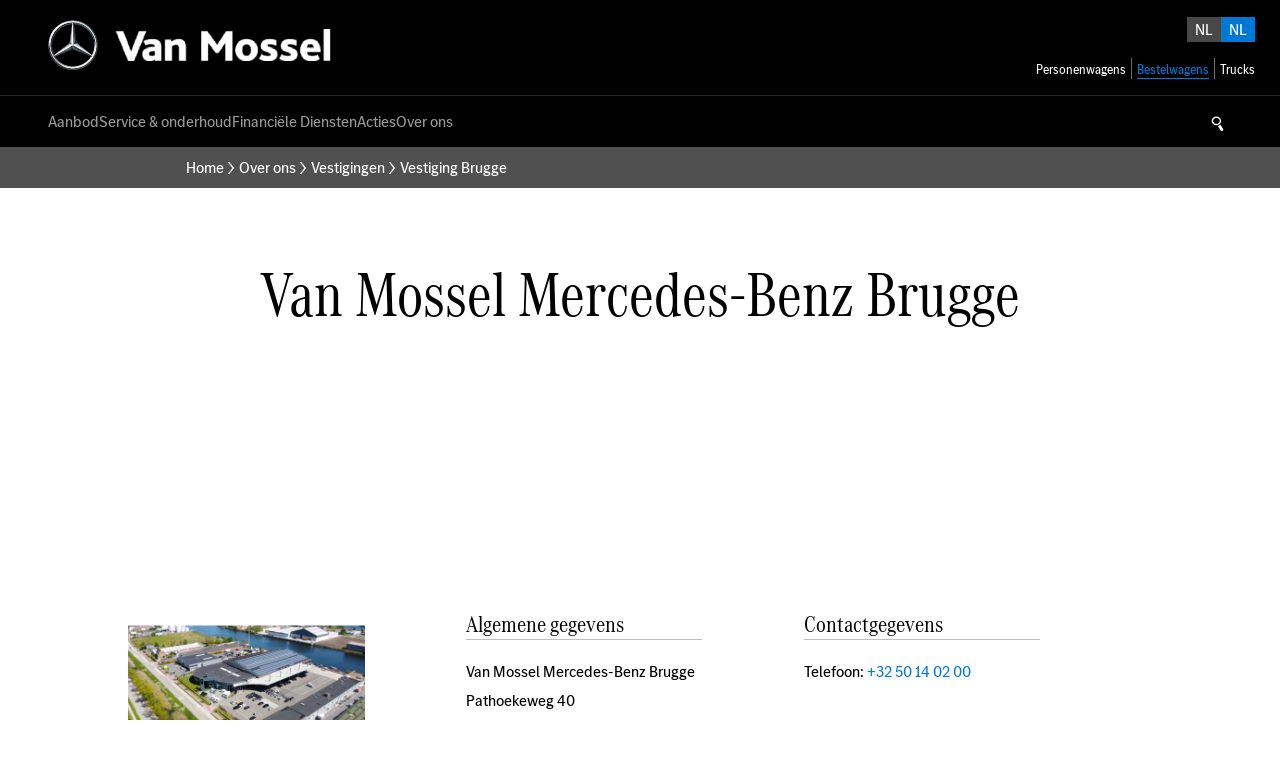

--- FILE ---
content_type: text/html; charset=ISO-8859-1
request_url: https://www.vanmossel-mercedes-benz.be/vereenooghe-vans/over-ons/vestigingen/vestiging-brugge
body_size: 7821
content:
<!DOCTYPE html PUBLIC "-//W3C//DTD XHTML 1.0 Strict//EN" "http://www.w3.org/TR/xhtml1/DTD/xhtml1-strict.dtd">
<html xmlns="http://www.w3.org/1999/xhtml" xml:lang="nl-BE" lang="nl-BE">
    <head>
        <meta http-equiv="X-UA-Compatible" content="IE=edge" />
        <meta name="viewport" content="width=device-width, initial-scale=1, maximum-scale=1, user-scalable=no">
        

        <meta http-equiv="content-type" content="text/html; charset=iso-8859-1" />
<meta name="generator" content="newictea CMS, http://www.newictea.nl/" />	
<base href="https://www.vanmossel-mercedes-benz.be/" />
<title>Van Mossel Mercedes-Benz Brugge</title>



<script type="text/javascript">
<!--
    var xcms_redir_url = 'https://www.vanmossel-mercedes-benz.be/cgi/occasions.cgi?site=vereenooghe-vans&meta=1&template=meta_detail&id=6806&conpag=p000184&no_robots_tag=1';
	function Redirect() {
		location.href = 'https://www.vanmossel-mercedes-benz.be/cgi/occasions.cgi?site=vereenooghe-vans&meta=1&template=meta_detail&id=6806&conpag=p000184&no_robots_tag=1';
	}
	
// --></script>






<meta name="xcms_id" content="vereenooghe-vans,p000184" />





<link rel="search" type="application/opensearchdescription+xml" href="https://www.vanmossel-mercedes-benz.be/vereenooghe-vans/vereenooghe-vans-os.xml" title="vereenooghe-vans search" />



<link rel="stylesheet" type="text/css" href="/css/_cms1505135699_xcms.css" />



        <!-- link rel="stylesheet" href="/css/mercedes-main/style_lineawesome-1-3-0.css" -->
        <link rel="stylesheet" type="text/css" href="/css/mercedes-main/mercedes-main.css" />
        <script src="/css/mercedes-main/mercedes-main.js"></script>
        <script src="/css/mercedes-main/mercedes-main-martin.js"></script>
        
        
        
        
        
        
        
        
        
        
          
  
  <script type="text/javascript" src="/js/_cms1515705987_xcms.combined.js"></script>
  
  
  
  <!-- Google Tag Manager -->
<script>(function(w,d,s,l,i){w[l]=w[l]||[];w[l].push({'gtm.start':
new Date().getTime(),event:'gtm.js'});var f=d.getElementsByTagName(s)[0],
j=d.createElement(s),dl=l!='dataLayer'?'&l='+l:'';j.async=true;j.src=
'https://www.googletagmanager.com/gtm.js?id='+i+dl;f.parentNode.insertBefore(j,f);
})(window,document,'script','dataLayer','GTM-T5DG8LRW');</script>
<!-- End Google Tag Manager -->
  

        
        
        <script>
            mb.data.menu = '[{\"name\": \"Aanbod\", \"url\": \"vereenooghe-vans\/aanbod\", \"class\": \"hassub\",\"children\" : [{\"name\": \"Modellen\", \"url\": \"vereenooghe-vans\/aanbod\/modellen\", \"class\": \"\"},{\"name\": \"Ontdek onze stock\", \"url\": \"vereenooghe-vans\/aanbod\/ontdek-onze-stock\", \"class\": \"\"},{\"name\": \"Tweedehands\", \"url\": \"vereenooghe-vans\/aanbod\/tweedehands\", \"class\": \"\"},{\"name\": \"Elektrische bestelwagens\", \"url\": \"vereenooghe-vans\/aanbod\/elektrische-bestelwagens\", \"class\": \"\"},{\"name\": \"Showroom afspraak\", \"url\": \"vereenooghe-vans\/aanbod\/showroom-afspraak\", \"class\": \"\"},{\"name\": \"Proefrit aanvragen\", \"url\": \"vereenooghe-vans\/aanbod\/proefrit-aanvragen\", \"class\": \"\"},{\"name\": \"Offerte aanvragen\", \"url\": \"vereenooghe-vans\/aanbod\/offerte-aanvragen\", \"class\": \"\"},{\"name\": \"Fleet\", \"url\": \"vereenooghe-vans\/aanbod\/fleet\", \"class\": \"\"}]},{\"name\": \"Service & onderhoud\", \"url\": \"vereenooghe-vans\/service-onderhoud\", \"class\": \"hassub\",\"children\" : [{\"name\": \"Werkplaatsafspraak maken\", \"url\": \"vereenooghe-vans\/service-onderhoud\/werkplaatsafspraak-maken\", \"class\": \"\"},{\"name\": \"Pechhulp onderweg\", \"url\": \"vereenooghe-vans\/service-onderhoud\/pechhulp-onderweg\", \"class\": \"\"},{\"name\": \"Originele onderdelen\", \"url\": \"vereenooghe-vans\/service-onderhoud\/originele-onderdelen\", \"class\": \"\"},{\"name\": \"Originele accessoires\", \"url\": \"vereenooghe-vans\/service-onderhoud\/originele-accessoires\", \"class\": \"\"},{\"name\": \"ServiceCare\", \"url\": \"vereenooghe-vans\/service-onderhoud\/servicecare\", \"class\": \"\"},{\"name\": \"Van ProCenter\", \"url\": \"vereenooghe-vans\/service-onderhoud\/van-procenter\", \"class\": \"\"},{\"name\": \"Service 24h\", \"url\": \"vereenooghe-vans\/service-onderhoud\/service-24h\", \"class\": \"\"},{\"name\": \"Mercedes me\", \"url\": \"vereenooghe-vans\/service-onderhoud\/mercedes-me\", \"class\": \"\"}]},{\"name\": \"Financi&euml;le Diensten\", \"url\": \"vereenooghe-vans\/financiele-diensten\", \"class\": \"hassub\",\"children\" : [{\"name\": \"Leasing\", \"url\": \"vereenooghe-vans\/financiele-diensten\/leasing\", \"class\": \"\"},{\"name\": \"Operational lease\", \"url\": \"vereenooghe-vans\/financiele-diensten\/operational-lease\", \"class\": \"\"},{\"name\": \"Renting\", \"url\": \"vereenooghe-vans\/financiele-diensten\/renting\", \"class\": \"\"},{\"name\": \"Bedrijfswagenverzekering\", \"url\": \"vereenooghe-vans\/financiele-diensten\/bedrijfswagenverzekering\", \"class\": \"\"}]},{\"name\": \"Acties\", \"url\": \"vereenooghe-vans\/acties\", \"class\": \"hassub\",\"children\" : [{\"name\": \"Actieoverzicht\", \"url\": \"vereenooghe-vans\/acties\/actieoverzicht\", \"class\": \"\"}]},{\"name\": \"Over ons\", \"url\": \"vereenooghe-vans\/over-ons\", \"class\": \"hassub\",\"children\" : [{\"name\": \"Contact\", \"url\": \"vereenooghe-vans\/over-ons\/contact\", \"class\": \"\"},{\"name\": \"Vestigingen\", \"url\": \"vereenooghe-vans\/over-ons\/vestigingen\", \"class\": \"hassub\",\"children\" : [{\"name\": \"Vestiging Brecht\", \"url\": \"vereenooghe-vans\/over-ons\/vestigingen\/vestiging-brecht\", \"class\": \"\"},{\"name\": \"Vestiging Brugge\", \"url\": \"vereenooghe-vans\/over-ons\/vestigingen\/vestiging-brugge\", \"class\": \"\"},{\"name\": \"Vestiging Ieper\", \"url\": \"vereenooghe-vans\/over-ons\/vestigingen\/vestiging-ieper\", \"class\": \"\"},{\"name\": \"Vestiging Knokke\", \"url\": \"vereenooghe-vans\/over-ons\/vestigingen\/vestiging-knokke\", \"class\": \"\"},{\"name\": \"Vestiging Oostende\", \"url\": \"vereenooghe-vans\/over-ons\/vestigingen\/vestiging-oostende\", \"class\": \"\"},{\"name\": \"Vestiging Roeselare\", \"url\": \"vereenooghe-vans\/over-ons\/vestigingen\/vestiging-roeselare\", \"class\": \"\"},{\"name\": \"Vestiging Tielt\", \"url\": \"vereenooghe-vans\/over-ons\/vestigingen\/vestiging-tielt\", \"class\": \"\"},{\"name\": \"Vestiging Torhout\", \"url\": \"vereenooghe-vans\/over-ons\/vestigingen\/vestiging-torhout\", \"class\": \"\"},{\"name\": \"Vestiging Turnhout\", \"url\": \"vereenooghe-vans\/over-ons\/vestigingen\/vestiging-turnhout\", \"class\": \"\"},{\"name\": \"Vestiging Veurne\", \"url\": \"vereenooghe-vans\/over-ons\/vestigingen\/vestiging-veurne\", \"class\": \"\"}]},{\"name\": \"Ons team\", \"url\": \"vereenooghe-vans\/over-ons\/ons-team\", \"class\": \"hassub\",\"children\" : [{\"name\": \"Directie\", \"url\": \"vereenooghe-vans\/over-ons\/ons-team\/directie\", \"class\": \"\"},{\"name\": \"Management Vans\", \"url\": \"vereenooghe-vans\/over-ons\/ons-team\/management-vans\", \"class\": \"\"},{\"name\": \"Verkoopteam Brecht\", \"url\": \"vereenooghe-vans\/over-ons\/ons-team\/verkoopteam-brecht\", \"class\": \"\"},{\"name\": \"Verkoopteam Brugge\", \"url\": \"vereenooghe-vans\/over-ons\/ons-team\/verkoopteam-brugge\", \"class\": \"\"},{\"name\": \"Verkoopteam Ieper\", \"url\": \"vereenooghe-vans\/over-ons\/ons-team\/verkoopteam-ieper\", \"class\": \"\"},{\"name\": \"Verkoopteam Knokke\", \"url\": \"vereenooghe-vans\/over-ons\/ons-team\/verkoopteam-knokke\", \"class\": \"\"},{\"name\": \"Verkoopteam Oostende\", \"url\": \"vereenooghe-vans\/over-ons\/ons-team\/verkoopteam-oostende\", \"class\": \"\"},{\"name\": \"Verkoopteam Roeselare\", \"url\": \"vereenooghe-vans\/over-ons\/ons-team\/verkoopteam-roeselare\", \"class\": \"\"},{\"name\": \"Verkoopteam Tielt\", \"url\": \"vereenooghe-vans\/over-ons\/ons-team\/verkoopteam-tielt\", \"class\": \"\"},{\"name\": \"Verkoopteam Torhout\", \"url\": \"vereenooghe-vans\/over-ons\/ons-team\/verkoopteam-torhout\", \"class\": \"\"},{\"name\": \"Verkoopteam Turnhout\", \"url\": \"vereenooghe-vans\/over-ons\/ons-team\/verkoopteam-turnhout\", \"class\": \"\"},{\"name\": \"Verkoopteam Veurne\", \"url\": \"vereenooghe-vans\/over-ons\/ons-team\/verkoopteam-veurne\", \"class\": \"\"}]},{\"name\": \"Vacatures\", \"url\": \"vereenooghe-vans\/over-ons\/vacatures\", \"class\": \"\"},{\"name\": \"5 Star Rater\", \"url\": \"vereenooghe-vans\/over-ons\/5-star-rater\", \"class\": \"\"}]}]';
            
            mb.settings.directOccasionPage = '1';
            
            
            if (!mb.settings.languageHomepages) {
                mb.settings.languageHomepages = {};
            }
            
            mb.settings.languageHomepages['nl-BE'] = 'vereenooghe-vans/';
            
            
            
        </script>
        
            <script src="/css/mercedes-main/script_iframeresize.js"></script>
        
        
    </head>
    
    <body class="bw wider"  data-content-background=''>
    
        
       
        
        
        
        
        
        
        
        
         
        
        
        
        
        
           
        
        
        
        
        
        
        
        
            <section id="wrapper-content">
                
    
                <section id="top">
                    <div id="logos">
                        
                        <div id="mercedes-benz"><a href="/vereenooghe-vans"><img alt="" class="img-responsive" src="/css/mercedes-main/gfx/mercedes-benz-star.svg" /></a></div>
                       
                        
                        <div id="dealer"><a href="/vereenooghe-vans"><img alt="" class="img-responsive" src="/vereenooghe-vans/images/common/van-mossel-logo-175.png" /></a></div>
                        <div id="menu-toggle" class="mobile-visible">&nbsp;</div>
                    </div>
                    <div id="switches">
                        <ul id="languages" class="hidden"></ul>
                        
                            <ul id="divisions"><li data-href="/vereenooghe"><span>Personenwagens</span></li><li class="active"><span>Bestelwagens</span></li><li data-href="https://www.mercedes-benz-trucks-vanmossel.be/"><span>Trucks</span></li></ul>
                        
                    </div>
                </section>
                
                <section id="menus" data-sticky>
                    <div id="logo"><a href="/vereenooghe-vans"><img alt="" class="img-responsive" src="/vereenooghe-vans/images/common/van-mossel-logo-175.png" /></a></div>
                    <div id="menu" class="mobile-hidden">
                        <ul id="t000000" class="topmenu"><li class="p000014 pm000269 hassub li-first" id="li-topmenu1"><a class="p000014 pm000269 hassub first" id="topmenu1" href="/vereenooghe-vans/aanbod"  =""><span>Aanbod</span></a><ul id="m000269" class="submenu submenu1"><li class="p000272 li-first"><a class="p000272 first" href="/vereenooghe-vans/aanbod/modellen"  =""><span>Modellen</span></a></li><li class="p000384 odd"><a class="p000384 odd" href="/vereenooghe-vans/aanbod/ontdek-onze-stock"  =""><span>Ontdek onze stock</span></a></li><li class="p000422"><a class="p000422" href="/vereenooghe-vans/aanbod/tweedehands"  =""><span>Tweedehands</span></a></li><li class="p000016 odd"><a class="p000016 odd" href="/vereenooghe-vans/aanbod/elektrische-bestelwagens"  =""><span>Elektrische bestelwagens</span></a></li><li class="p000377"><a class="p000377" href="/vereenooghe-vans/aanbod/showroom-afspraak"  =""><span>Showroom afspraak</span></a></li><li class="p000209 odd"><a class="p000209 odd" href="/vereenooghe-vans/aanbod/proefrit-aanvragen"  =""><span>Proefrit aanvragen</span></a></li><li class="p000386"><a class="p000386" href="/vereenooghe-vans/aanbod/offerte-aanvragen"  =""><span>Offerte aanvragen</span></a></li><li class="p000459 odd li-last"><a class="p000459 odd last" href="/vereenooghe-vans/aanbod/fleet"  =""><span>Fleet</span></a></li></ul></li><li class="p000024 pm000281 hassub odd" id="li-topmenu2"><a class="p000024 pm000281 hassub odd" id="topmenu2" href="/vereenooghe-vans/service-onderhoud"  =""><span>Service & onderhoud</span></a><ul id="m000281" class="submenu submenu2"><li class="p000026 li-first"><a class="p000026 first" href="/vereenooghe-vans/service-onderhoud/werkplaatsafspraak-maken"  =""><span>Werkplaatsafspraak maken</span></a></li><li class="p000047 odd"><a class="p000047 odd" href="/vereenooghe-vans/service-onderhoud/pechhulp-onderweg"  =""><span>Pechhulp onderweg</span></a></li><li class="p000045"><a class="p000045" href="/vereenooghe-vans/service-onderhoud/originele-onderdelen"  =""><span>Originele onderdelen</span></a></li><li class="p000089 odd"><a class="p000089 odd" href="/vereenooghe-vans/service-onderhoud/originele-accessoires"  =""><span>Originele accessoires</span></a></li><li class="p000110"><a class="p000110" href="/vereenooghe-vans/service-onderhoud/servicecare"  =""><span>ServiceCare</span></a></li><li class="p000138 odd"><a class="p000138 odd" href="/vereenooghe-vans/service-onderhoud/van-procenter"  =""><span>Van ProCenter</span></a></li><li class="p000177"><a class="p000177" href="/vereenooghe-vans/service-onderhoud/service-24h"  =""><span>Service 24h</span></a></li><li class="p000340 odd li-last"><a class="p000340 odd last" href="/vereenooghe-vans/service-onderhoud/mercedes-me"  =""><span>Mercedes me</span></a></li></ul></li><li class="p000028 pm000289 hassub" id="li-topmenu3"><a class="p000028 pm000289 hassub" id="topmenu3" href="/vereenooghe-vans/financiele-diensten"  =""><span>Financi&euml;le Diensten</span></a><ul id="m000289" class="submenu submenu3"><li class="p000049 li-first"><a class="p000049 first" href="/vereenooghe-vans/financiele-diensten/leasing"  =""><span>Leasing</span></a></li><li class="p000051 odd"><a class="p000051 odd" href="/vereenooghe-vans/financiele-diensten/operational-lease"  =""><span>Operational lease</span></a></li><li class="p000053"><a class="p000053" href="/vereenooghe-vans/financiele-diensten/renting"  =""><span>Renting</span></a></li><li class="p000055 odd li-last"><a class="p000055 odd last" href="/vereenooghe-vans/financiele-diensten/bedrijfswagenverzekering"  =""><span>Bedrijfswagenverzekering</span></a></li></ul></li><li class="p000032 pm000265 hassub odd" id="li-topmenu4"><a class="p000032 pm000265 hassub odd" id="topmenu4" href="/vereenooghe-vans/acties"  =""><span>Acties</span></a><ul id="m000265" class="submenu submenu4"><li class="p000057 li-first li-last"><a class="p000057 first last" href="/vereenooghe-vans/acties/actieoverzicht"  =""><span>Actieoverzicht</span></a></li></ul></li><li class="li-current p000062 pm000309 hassub li-last" id="li-topmenu5"><a class="current p000062 pm000309 hassub last" id="topmenu5" href="/vereenooghe-vans/over-ons"  =""><span>Over ons</span></a><ul id="m000309" class="submenu submenu5"><li class="p000073 li-first"><a class="p000073 first" href="/vereenooghe-vans/over-ons/contact"  =""><span>Contact</span></a></li><li class="li-current p000315 pm000314 hassub odd"><a class="current p000315 pm000314 hassub odd" href="/vereenooghe-vans/over-ons/vestigingen" =""><span>Vestigingen</span></a><ul id="m000314" class="subsubmenu subsubmenu2"><li class="p000420 li-first"><a class="p000420 first" href="/vereenooghe-vans/over-ons/vestigingen/vestiging-brecht"  =""><span>Vestiging Brecht</span></a></li><li class="li-current p000184 odd"><a class="current activecurrent p000184 odd" href="/vereenooghe-vans/over-ons/vestigingen/vestiging-brugge"  =""><span>Vestiging Brugge</span></a></li><li class="p000186"><a class="p000186" href="/vereenooghe-vans/over-ons/vestigingen/vestiging-ieper"  =""><span>Vestiging Ieper</span></a></li><li class="p000426 odd"><a class="p000426 odd" href="/vereenooghe-vans/over-ons/vestigingen/vestiging-knokke"  =""><span>Vestiging Knokke</span></a></li><li class="p000198"><a class="p000198" href="/vereenooghe-vans/over-ons/vestigingen/vestiging-oostende"  =""><span>Vestiging Oostende</span></a></li><li class="p000318 odd"><a class="p000318 odd" href="/vereenooghe-vans/over-ons/vestigingen/vestiging-roeselare"  =""><span>Vestiging Roeselare</span></a></li><li class="p000190"><a class="p000190" href="/vereenooghe-vans/over-ons/vestigingen/vestiging-tielt"  =""><span>Vestiging Tielt</span></a></li><li class="p000192 odd"><a class="p000192 odd" href="/vereenooghe-vans/over-ons/vestigingen/vestiging-torhout"  =""><span>Vestiging Torhout</span></a></li><li class="p000414"><a class="p000414" href="/vereenooghe-vans/over-ons/vestigingen/vestiging-turnhout"  =""><span>Vestiging Turnhout</span></a></li><li class="p000194 odd li-last"><a class="p000194 odd last" href="/vereenooghe-vans/over-ons/vestigingen/vestiging-veurne"  =""><span>Vestiging Veurne</span></a></li></ul></li><li class="p000391 pm000392 hassub"><a class="p000391 pm000392 hassub" href="/vereenooghe-vans/over-ons/ons-team"  =""><span>Ons team</span></a><ul id="m000392" class="subsubmenu subsubmenu3"><li class="p000412 li-first"><a class="p000412 first" href="/vereenooghe-vans/over-ons/ons-team/directie"  =""><span>Directie</span></a></li><li class="p000410 odd"><a class="p000410 odd" href="/vereenooghe-vans/over-ons/ons-team/management-vans"  =""><span>Management Vans</span></a></li><li class="p000418"><a class="p000418" href="/vereenooghe-vans/over-ons/ons-team/verkoopteam-brecht"  =""><span>Verkoopteam Brecht</span></a></li><li class="p000400 odd"><a class="p000400 odd" href="/vereenooghe-vans/over-ons/ons-team/verkoopteam-brugge"  =""><span>Verkoopteam Brugge</span></a></li><li class="p000398"><a class="p000398" href="/vereenooghe-vans/over-ons/ons-team/verkoopteam-ieper"  =""><span>Verkoopteam Ieper</span></a></li><li class="p000428 odd"><a class="p000428 odd" href="/vereenooghe-vans/over-ons/ons-team/verkoopteam-knokke"  =""><span>Verkoopteam Knokke</span></a></li><li class="p000408"><a class="p000408" href="/vereenooghe-vans/over-ons/ons-team/verkoopteam-oostende"  =""><span>Verkoopteam Oostende</span></a></li><li class="p000396 odd"><a class="p000396 odd" href="/vereenooghe-vans/over-ons/ons-team/verkoopteam-roeselare"  =""><span>Verkoopteam Roeselare</span></a></li><li class="p000402"><a class="p000402" href="/vereenooghe-vans/over-ons/ons-team/verkoopteam-tielt"  =""><span>Verkoopteam Tielt</span></a></li><li class="p000404 odd"><a class="p000404 odd" href="/vereenooghe-vans/over-ons/ons-team/verkoopteam-torhout"  =""><span>Verkoopteam Torhout</span></a></li><li class="p000416"><a class="p000416" href="/vereenooghe-vans/over-ons/ons-team/verkoopteam-turnhout"  =""><span>Verkoopteam Turnhout</span></a></li><li class="p000406 odd li-last"><a class="p000406 odd last" href="/vereenooghe-vans/over-ons/ons-team/verkoopteam-veurne"  =""><span>Verkoopteam Veurne</span></a></li></ul></li><li class="p000424 odd"><a class="p000424 odd" href="/vereenooghe-vans/over-ons/vacatures"  =""><span>Vacatures</span></a></li><li class="p000140 li-last"><a class="p000140 last" href="/vereenooghe-vans/over-ons/5-star-rater"  =""><span>5 Star Rater</span></a></li></ul></li></ul>

                        <div id="search-icon"><i class="icon-search">&nbsp;</i></div>
                    </div>
                </section>
                <section id="wrapper-submenu">
                    <div id="mainmenu" class="mobile-visible">
                        <div id="top">
                            <img alt="" class="img-responsive" src="/vereenooghe-vans/images/common/van-mossel-logo-175.png" />
                        </div>
                        <div id="sticky-bar">
                            <p class="icon-search"></p>
                            <p class="icon-close"></p>
                        </div>
    
                        <ul id="t000000" class="topmenu"><li class="p000014 pm000269 hassub li-first" id="li-topmenu1"><a class="p000014 pm000269 hassub first" id="topmenu1" href="/vereenooghe-vans/aanbod"  =""><span>Aanbod</span></a><ul id="m000269" class="submenu submenu1"><li class="p000272 li-first"><a class="p000272 first" href="/vereenooghe-vans/aanbod/modellen"  =""><span>Modellen</span></a></li><li class="p000384 odd"><a class="p000384 odd" href="/vereenooghe-vans/aanbod/ontdek-onze-stock"  =""><span>Ontdek onze stock</span></a></li><li class="p000422"><a class="p000422" href="/vereenooghe-vans/aanbod/tweedehands"  =""><span>Tweedehands</span></a></li><li class="p000016 odd"><a class="p000016 odd" href="/vereenooghe-vans/aanbod/elektrische-bestelwagens"  =""><span>Elektrische bestelwagens</span></a></li><li class="p000377"><a class="p000377" href="/vereenooghe-vans/aanbod/showroom-afspraak"  =""><span>Showroom afspraak</span></a></li><li class="p000209 odd"><a class="p000209 odd" href="/vereenooghe-vans/aanbod/proefrit-aanvragen"  =""><span>Proefrit aanvragen</span></a></li><li class="p000386"><a class="p000386" href="/vereenooghe-vans/aanbod/offerte-aanvragen"  =""><span>Offerte aanvragen</span></a></li><li class="p000459 odd li-last"><a class="p000459 odd last" href="/vereenooghe-vans/aanbod/fleet"  =""><span>Fleet</span></a></li></ul></li><li class="p000024 pm000281 hassub odd" id="li-topmenu2"><a class="p000024 pm000281 hassub odd" id="topmenu2" href="/vereenooghe-vans/service-onderhoud"  =""><span>Service & onderhoud</span></a><ul id="m000281" class="submenu submenu2"><li class="p000026 li-first"><a class="p000026 first" href="/vereenooghe-vans/service-onderhoud/werkplaatsafspraak-maken"  =""><span>Werkplaatsafspraak maken</span></a></li><li class="p000047 odd"><a class="p000047 odd" href="/vereenooghe-vans/service-onderhoud/pechhulp-onderweg"  =""><span>Pechhulp onderweg</span></a></li><li class="p000045"><a class="p000045" href="/vereenooghe-vans/service-onderhoud/originele-onderdelen"  =""><span>Originele onderdelen</span></a></li><li class="p000089 odd"><a class="p000089 odd" href="/vereenooghe-vans/service-onderhoud/originele-accessoires"  =""><span>Originele accessoires</span></a></li><li class="p000110"><a class="p000110" href="/vereenooghe-vans/service-onderhoud/servicecare"  =""><span>ServiceCare</span></a></li><li class="p000138 odd"><a class="p000138 odd" href="/vereenooghe-vans/service-onderhoud/van-procenter"  =""><span>Van ProCenter</span></a></li><li class="p000177"><a class="p000177" href="/vereenooghe-vans/service-onderhoud/service-24h"  =""><span>Service 24h</span></a></li><li class="p000340 odd li-last"><a class="p000340 odd last" href="/vereenooghe-vans/service-onderhoud/mercedes-me"  =""><span>Mercedes me</span></a></li></ul></li><li class="p000028 pm000289 hassub" id="li-topmenu3"><a class="p000028 pm000289 hassub" id="topmenu3" href="/vereenooghe-vans/financiele-diensten"  =""><span>Financi&euml;le Diensten</span></a><ul id="m000289" class="submenu submenu3"><li class="p000049 li-first"><a class="p000049 first" href="/vereenooghe-vans/financiele-diensten/leasing"  =""><span>Leasing</span></a></li><li class="p000051 odd"><a class="p000051 odd" href="/vereenooghe-vans/financiele-diensten/operational-lease"  =""><span>Operational lease</span></a></li><li class="p000053"><a class="p000053" href="/vereenooghe-vans/financiele-diensten/renting"  =""><span>Renting</span></a></li><li class="p000055 odd li-last"><a class="p000055 odd last" href="/vereenooghe-vans/financiele-diensten/bedrijfswagenverzekering"  =""><span>Bedrijfswagenverzekering</span></a></li></ul></li><li class="p000032 pm000265 hassub odd" id="li-topmenu4"><a class="p000032 pm000265 hassub odd" id="topmenu4" href="/vereenooghe-vans/acties"  =""><span>Acties</span></a><ul id="m000265" class="submenu submenu4"><li class="p000057 li-first li-last"><a class="p000057 first last" href="/vereenooghe-vans/acties/actieoverzicht"  =""><span>Actieoverzicht</span></a></li></ul></li><li class="li-current p000062 pm000309 hassub li-last" id="li-topmenu5"><a class="current p000062 pm000309 hassub last" id="topmenu5" href="/vereenooghe-vans/over-ons"  =""><span>Over ons</span></a><ul id="m000309" class="submenu submenu5"><li class="p000073 li-first"><a class="p000073 first" href="/vereenooghe-vans/over-ons/contact"  =""><span>Contact</span></a></li><li class="li-current p000315 pm000314 hassub odd"><a class="current p000315 pm000314 hassub odd" href="/vereenooghe-vans/over-ons/vestigingen" =""><span>Vestigingen</span></a><ul id="m000314" class="subsubmenu subsubmenu2"><li class="p000420 li-first"><a class="p000420 first" href="/vereenooghe-vans/over-ons/vestigingen/vestiging-brecht"  =""><span>Vestiging Brecht</span></a></li><li class="li-current p000184 odd"><a class="current activecurrent p000184 odd" href="/vereenooghe-vans/over-ons/vestigingen/vestiging-brugge"  =""><span>Vestiging Brugge</span></a></li><li class="p000186"><a class="p000186" href="/vereenooghe-vans/over-ons/vestigingen/vestiging-ieper"  =""><span>Vestiging Ieper</span></a></li><li class="p000426 odd"><a class="p000426 odd" href="/vereenooghe-vans/over-ons/vestigingen/vestiging-knokke"  =""><span>Vestiging Knokke</span></a></li><li class="p000198"><a class="p000198" href="/vereenooghe-vans/over-ons/vestigingen/vestiging-oostende"  =""><span>Vestiging Oostende</span></a></li><li class="p000318 odd"><a class="p000318 odd" href="/vereenooghe-vans/over-ons/vestigingen/vestiging-roeselare"  =""><span>Vestiging Roeselare</span></a></li><li class="p000190"><a class="p000190" href="/vereenooghe-vans/over-ons/vestigingen/vestiging-tielt"  =""><span>Vestiging Tielt</span></a></li><li class="p000192 odd"><a class="p000192 odd" href="/vereenooghe-vans/over-ons/vestigingen/vestiging-torhout"  =""><span>Vestiging Torhout</span></a></li><li class="p000414"><a class="p000414" href="/vereenooghe-vans/over-ons/vestigingen/vestiging-turnhout"  =""><span>Vestiging Turnhout</span></a></li><li class="p000194 odd li-last"><a class="p000194 odd last" href="/vereenooghe-vans/over-ons/vestigingen/vestiging-veurne"  =""><span>Vestiging Veurne</span></a></li></ul></li><li class="p000391 pm000392 hassub"><a class="p000391 pm000392 hassub" href="/vereenooghe-vans/over-ons/ons-team"  =""><span>Ons team</span></a><ul id="m000392" class="subsubmenu subsubmenu3"><li class="p000412 li-first"><a class="p000412 first" href="/vereenooghe-vans/over-ons/ons-team/directie"  =""><span>Directie</span></a></li><li class="p000410 odd"><a class="p000410 odd" href="/vereenooghe-vans/over-ons/ons-team/management-vans"  =""><span>Management Vans</span></a></li><li class="p000418"><a class="p000418" href="/vereenooghe-vans/over-ons/ons-team/verkoopteam-brecht"  =""><span>Verkoopteam Brecht</span></a></li><li class="p000400 odd"><a class="p000400 odd" href="/vereenooghe-vans/over-ons/ons-team/verkoopteam-brugge"  =""><span>Verkoopteam Brugge</span></a></li><li class="p000398"><a class="p000398" href="/vereenooghe-vans/over-ons/ons-team/verkoopteam-ieper"  =""><span>Verkoopteam Ieper</span></a></li><li class="p000428 odd"><a class="p000428 odd" href="/vereenooghe-vans/over-ons/ons-team/verkoopteam-knokke"  =""><span>Verkoopteam Knokke</span></a></li><li class="p000408"><a class="p000408" href="/vereenooghe-vans/over-ons/ons-team/verkoopteam-oostende"  =""><span>Verkoopteam Oostende</span></a></li><li class="p000396 odd"><a class="p000396 odd" href="/vereenooghe-vans/over-ons/ons-team/verkoopteam-roeselare"  =""><span>Verkoopteam Roeselare</span></a></li><li class="p000402"><a class="p000402" href="/vereenooghe-vans/over-ons/ons-team/verkoopteam-tielt"  =""><span>Verkoopteam Tielt</span></a></li><li class="p000404 odd"><a class="p000404 odd" href="/vereenooghe-vans/over-ons/ons-team/verkoopteam-torhout"  =""><span>Verkoopteam Torhout</span></a></li><li class="p000416"><a class="p000416" href="/vereenooghe-vans/over-ons/ons-team/verkoopteam-turnhout"  =""><span>Verkoopteam Turnhout</span></a></li><li class="p000406 odd li-last"><a class="p000406 odd last" href="/vereenooghe-vans/over-ons/ons-team/verkoopteam-veurne"  =""><span>Verkoopteam Veurne</span></a></li></ul></li><li class="p000424 odd"><a class="p000424 odd" href="/vereenooghe-vans/over-ons/vacatures"  =""><span>Vacatures</span></a></li><li class="p000140 li-last"><a class="p000140 last" href="/vereenooghe-vans/over-ons/5-star-rater"  =""><span>5 Star Rater</span></a></li></ul></li></ul>

                    </div>
                    <div id="submenus">
                        <p class="icon-close"></p>
                        <div class="items"></div>
                    </div>
                    <div id="subsubmenus">
                    </div>                
                </section>
                
                
                    <section id="breadcrumbs" class="memo">
                        <div class="wrapper">
                            <ul><li class="haslink" ><a href="/vereenooghe-vans/">Home</a></li><li class="haslink" ><a href="/vereenooghe-vans/over-ons">Over ons</a></li><li class="haslink" ><a href="/vereenooghe-vans/over-ons/vestigingen">Vestigingen</a></li><li><span>Vestiging Brugge</span></li></ul>
                        </div>
                    </section>            
                
    
                <section id="content">
                    

                    
                        
                        
                        
                        
                        
                        
                        
                        
                        
                        
                        
                        
                        
                        
                        
                        
    
                        
                            <section id="cms-text">
                                <div id="tekst" data-width=""><!-- meta_detail -->




<section id="meta-detail" >
    
        <h1 class="mobile-hidden">Van Mossel Mercedes-Benz Brugge</h1>
        <div id="image" class="mobile-hidden" style="background-image: url('https://api.mapbox.com/styles/v1/mapbox/light-v10/static/3.214697,51.227493,16/1280x350@2x?access_token=pk.eyJ1IjoibWFydGluZGVuZHVsayIsImEiOiJjazc0cmdqcGUwMmk3M2VxanVoM3R2MXNuIn0.JZho4gdTPwxcaQ7F3zTKWQ');"></div>
    
    <div id="details">

        <div class="picture">
            <img src="/vereenooghe-vans/images/common/luchtfoto-site-brugge.jpg" class="img-responsive" />
        </div>

        <div class="main">
            <h2>Algemene gegevens</h2>            
            <ul id="address">
                <li>Van Mossel Mercedes-Benz Brugge</li>
                <li>Pathoekeweg 40</li>
                <li>8000 Brugge</li>
                <li><a href="https://www.google.nl/maps/dir//Pathoekeweg 40,8000+Brugge" target="_blank" class="bgp2">Route</a></li>
            </ul>
        </div>

        <div class="contact">
            <h2>Contactgegevens</h2>
            <ul id="email">
                <li>Telefoon: <a href="tel:+32 50 14 02 00">+32 50 14 02 00</a></li>
                
                
            </ul>
        </div>

        <div class="opening-hours">
            <h2>Openingstijden</h2>

            

            <ul id="showroom" class="opening">
                <li class="full">Showroom</li>
                
                    <li><span>Ma t/m Vr</span><span>8:30 - 18:30 uur</span></li>
                    <li><span>zaterdag</span><span>9:00 - 17:00 uur</span></li>
                
            </ul>
            <ul id="workshop" class="opening">
                <li class="full">Werkplaats</li>
                
                    <li><span>Ma t/m Vr</span><span>8:00 - 18:00 uur</span></li>
                    <li><span>zaterdag</span><span>7:30 - 12:30 uur</span></li>
                
            </ul>
            
                <ul id="warehouse" class="opening">
                    <li class="full">Magazijn</li>
                    <li><span>Ma t/m Vr</span><span>8:00 - 18:00 uur</span></li>
                    <li><span>zaterdag</span><span>8:00 - 12:00 uur</span></li>
                </ul>
            
        </div>
        
          <div class="services">
            <h2>Diensten</h2>
            <ul>
                <li class="enabled">Showroom</li>
                <li class="enabled">Werkplaats</li>
                
                
                
                <li class="enabled">Magazijn</li>

            </ul>
        </div>
        
        <div class="rating">
            
        </div><div class="map">
            
        </div>
    </div>

</section>
<!-- </meta_detail -->
<!--end--></div>
                            </section>
                        
                    
                        
                        
                        
                        
                        
                        
                        
                        
                        
                        
                        
                        
                        
                        
                        
                        
    
                        
                    
                        
                        
                        
                        
                        
                        
                        
                        
                        
                        
                        
                        
                        
                        
                        
                        
    
                        
                    
                        
                        
                        
                        
                        
                        
                        
                        
                        
                        
                        
                        
                        
                        
                        
                        
    
                        
                    
                        
                        
                        
                        
                        
                        
                        
                        
                        
                        
                        
                        
                        
                        
                        
                        
    
                        
                    
                        
                        
                        
                        
                        
                        
                        
                        
                        
                        
                        
                        
                        
                        
                        
                        
    
                        
                    
                        
                        
                        
                        
                        
                        
                        
                        
                        
                        
                        
                        
                        
                        
                        
                        
    
                        
                    
                        
                        
                        
                        
                        
                        
                        
                        
                        
                        
                        
                        
                        
                        
                        
                        
    
                        
                    
                        
                        
                        
                        
                        
                        
                        
                        
                        
                        
                        
                        
                        
                        
                        
                        
    
                        
                    
                        
                        
                        
                        
                        
                        
                        
                        
                        
                        
                        
                        
                        
                        
                        
                        
    
                        
                    
                        
                        
                        
                        
                        
                        
                        
                        
                        
                        
                        
                        
                        
                        
                        
                        
    
                        
                    
                        
                        
                        
                        
                        
                        
                        
                        
                        
                        
                        
                        
                        
                        
                        
                        
    
                        
                    
                        
                        
                        
                        
                        
                        
                        
                        
                        
                        
                        
                        
                        
                        
                        
                        
    
                        
                    
                        
                        
                        
                        
                        
                        
                        
                        
                        
                        
                        
                        
                        
                        
                        
                        
    
                        
                    
                        
                        
                        
                        
                        
                        
                        
                        
                        
                        
                        
                        
                        
                        
                        
                        
    
                        
                    
                    
    
                    <!-- include_custom_includes -->

    

    

    

    

    
    
    
<!-- </include_custom_includes -->

                    
                    
                </section>
            </section>
            <footer>
                <div class="wrapper-content">
                    
                            <div class="group">
                                <h4>Erkend Concessiehouder:</h4>
                                
                                    <div id="content">
                                        <p><a class="xcms_external" href="/vereenooghe/welkom" onclick="window.open(this.href, '', ''); return false;">Mercedes-Benz Cars</a><br><a class="xcms_external" href="/vereenooghe-vans" onclick="window.open(this.href, '', ''); return false;"> Mercedes-Benz Vans<br></a><a class="xcms_external" href="https://www.mercedes-benz-trucks-vanmossel.be/" onclick="window.open(this.href, '', ''); return false;"> Mercedes-Benz Trucks</a><br><a class="xcms_external" href="/vereenooghe/aanbod/smart" onclick="window.open(this.href, '', ''); return false;">Smart Center</a></p>
                                    </div>
                                
                            </div>
                        
                    
                            <div class="group">
                                <h4>Maak een afspraak</h4>
                                
                                    <div id="content">
                                        <p><a class="xcms_external" href="https://www.mercedes-benz.be/nl_BE/passengercars/services/online-appointment-booking.html?oabDecline=&amp;oabbrand=&amp;oabDealerId=&amp;oabDealerGroup=GS0001296,GS0001260,GS0001334,GS0001280,GS0001348,GS00100732,GS00100730,GS00100734,GS00100733,GS0031148,GS0031138,GS0015333,GS00100734&amp;oabVehicleId=&amp;oabServiceNotes=&amp;oabServiceProduct=&amp;oabOfferId=&amp;oabSection=&amp;oabCancellationId=&amp;oabContext=&amp;oabLicensePlate=&amp;utm_source=&amp;utm_campaign=&amp;utm_medium=&amp;utm_content=&amp;utm_term=&amp;csref=&amp;pid=#/dealer" onclick="window.open(this.href, '', ''); return false;">Werkplaatsafspraak</a><br><a href="/vereenooghe-vans/aanbod/proefrit-aanvragen">Testrit aanvragen</a><br><a href="/vereenooghe-vans/aanbod/offerte-aanvragen">Offerte aanvragen</a></p>
                                    </div>
                                
                            </div>
                        
                    
                            <div class="group">
                                <h4>Waarom kiest u voor Van Mossel?</h4>
                                
                                    <div id="content">
                                        <p>Offici&euml;le Mercedes-Benz dealer<br>One-stop Shopping<br>Betrouwbare partner<br>Vakkundig en gediplomeerd<br>Hoge klantentevredenheid</p>
                                    </div>
                                
                            </div>
                        
                    
                            <div class="group">
                                <h4>Mercedes-Benz</h4>
                                
                                    <div id="content">
                                        <p style="text-align: center;">&nbsp;<img alt="" src="/vereenooghe/images/footers/mercedes-1.png" style="text-align: left;"></p>
                                    </div>
                                
                            </div>
                        
                    
                            <div class="group">
                                <h4>Mercedes-Benz Certified</h4>
                                
                                    <div id="content">
                                        <p style="text-align: center;"><img alt="" src="/vereenooghe/images/footers/certified-1.png"><br></p>
                                    </div>
                                
                            </div>
                        
                    
                    
                        <div class="group" id="fivestar"><!-- xcms_reviews xcms_type="mercedesbenz" template="fivestar_home" mercedeslisttype="bw" -->                     <div id="top">
                        
                            
                                
                                    <h2>Onze klantbeoordeling</h2>
                                    <p class="average-star" data-average="0.0"></p>
                                    <p class="score"><span></span><br>uit 0 beoordelingen</p>
                                
                            
                        
                        
                    </div>
<script>
    document.querySelectorAll("div.group#fivestar p.average-star").forEach(averageElement => {
console.log(averageElement);
        let currentAverage = averageElement.dataset.average,
            [fullAverage, halfAverage] = currentAverage.split(".");

            fullAverage = parseInt(fullAverage);
            halfAverage = parseInt(halfAverage);

            while (fullAverage > 0) {
                averageElement.innerHTML += "<span>&#9733;</span>";
                fullAverage--;
            }

            if (halfAverage) {
                averageElement.innerHTML += "<span class='half'><span>&#9733;<span>&#9733;</span></span></span>";
                document.querySelector(".half span span").style.width = halfAverage +"0%";
            }
			document.querySelector(".score span").innerHTML += currentAverage  +" / 5.0";	
    });
</script>                    
 <!-- /xcms_reviews -->
                            
                        </div>
                    
                </div>
                
                    <div id="copyright">
                        <div class="wrapper">
                            <p>&copy; 2024 Van Mossel MB Belgium | Privacy Statement | Juridische informatie | BTW BE 0450.414.946&nbsp;</p>
                        </div>
                    </div>
                
                
                <div id="darkmode-toggle">
                    <label class="switch">
                        <input type="checkbox" name="darkmode">
                        <span class="slider round"></span>
                    </label>
                    <span class="caption">Donkere modus</span>
                </div>
                
            </footer>
            <section id="content-mask">&nbsp;</section>
            <section id="search-overlay">
                <div class="wrapper">
                    <h1>Waar bent u naar op zoek?</h1>
                    <form action="/cgi/search.cgi" method="post">
                        <input type="hidden" name="site" value="vereenooghe-vans" />
                        <input type="text" name="q" placeholder="Zoeken..." />
                        <button><i class="icon-search">&nbsp;</i></button>
                    </form>
                </div>
                <i class="icon-close close-search">&nbsp;</i>
                <div id="search-mask">&nbsp;</div>
            </section>
    
            
            
            
            
            
                <script>
                    let spaSettings = {};
                        spaSettings.GSSN = 'GS0001280';
                        spaSettings.language = 'nl-BE';
                </script>
            
            
            <!-- include_google_microdata -->
    <script type="application/ld+json">
        {
            "@context": "http://schema.org",
            "@type": "Organization",
            "address": {
                "@type": "PostalAddress",
                "addressLocality": ", The Netherlands",
                "streetAddress": "",
                "postalCode": ""
            },
            "name": "",
            "email": "",
            "faxNumber": "",
            "telephone": ""
        }
    </script>
<!-- </include_google_microdata -->
            
        
        
       
            
        
        
        
        
        
        
        
    <!-- Google Tag Manager (noscript) -->
<noscript><iframe src="https://www.googletagmanager.com/ns.html?id=GTM-T5DG8LRW"
height="0" width="0" style="display:none;visibility:hidden"></iframe></noscript>
<!-- End Google Tag Manager (noscript) -->
</body>

</html>
<!-- updated by reviews 2026-01-14 08:33:02 (45809) --><!-- (116510) 2026-01-14T09:45:45.000Z, page (vereenooghe-vans/p000184) rendered in 0.931759 seconds by server 192.168.1.108 (template = mercedes-main/meta_detail, cache = 1, refresh = 1) -->